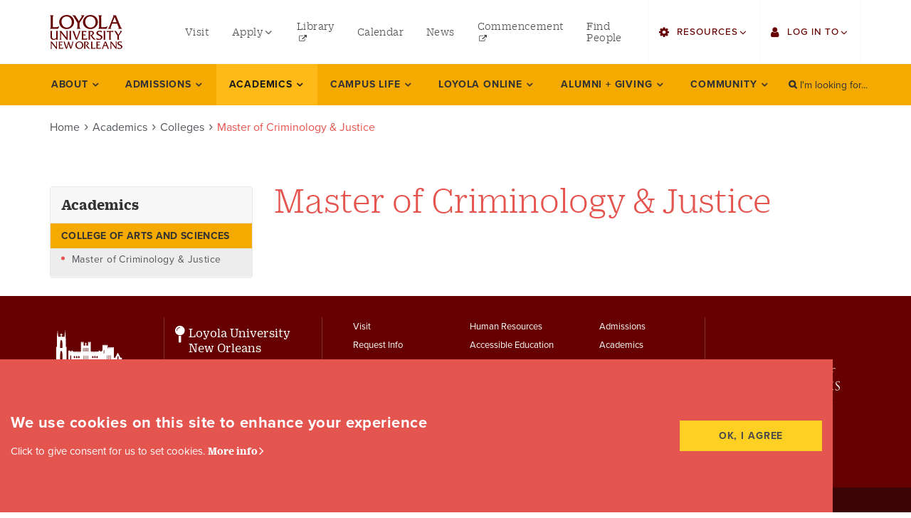

--- FILE ---
content_type: text/html; charset=UTF-8
request_url: https://loyno.edu/academics/colleges/college-arts-and-sciences/master-criminology-justice
body_size: 82271
content:
<!DOCTYPE html>
<html  lang="en" dir="ltr" prefix="content: http://purl.org/rss/1.0/modules/content/  dc: http://purl.org/dc/terms/  foaf: http://xmlns.com/foaf/0.1/  og: http://ogp.me/ns#  rdfs: http://www.w3.org/2000/01/rdf-schema#  schema: http://schema.org/  sioc: http://rdfs.org/sioc/ns#  sioct: http://rdfs.org/sioc/types#  skos: http://www.w3.org/2004/02/skos/core#  xsd: http://www.w3.org/2001/XMLSchema# " class="loyola">
	<head>
		<meta charset="utf-8" />
<link rel="canonical" href="https://loyno.edu/academics/colleges/college-arts-and-sciences/master-criminology-justice" />
<meta name="Generator" content="Drupal 8 (https://www.drupal.org)" />
<meta name="MobileOptimized" content="width" />
<meta name="HandheldFriendly" content="true" />
<meta name="viewport" content="width=device-width, initial-scale=1.0" />
<link rel="shortcut icon" href="/themes/custom/loyola/favicon.ico" type="image/vnd.microsoft.icon" />
<link rel="revision" href="https://loyno.edu/academics/colleges/college-arts-and-sciences/master-criminology-justice" />
<script src="/sites/default/files/google_tag/primary/google_tag.script.js?t982e9" defer></script>

		<title>Master of Criminology &amp; Justice | Loyola University New Orleans</title>
		<meta name="apple-mobile-web-app-capable" content="yes">
		<link rel="stylesheet" media="all" href="/sites/default/files/css/css_wXBEWFbFB3asj7SL1YtJ1tvpfL_7nb5xUn5HukOu2hw.css" />
<link rel="stylesheet" media="all" href="https://use.fontawesome.com/releases/v6.4.2/css/all.css" />
<link rel="stylesheet" media="all" href="https://use.fontawesome.com/releases/v6.4.2/js/v4-shims.js" />
<link rel="stylesheet" media="all" href="/sites/default/files/css/css_UECylR1emdoKKgX9tpwyX4iY_SXD-NOynVP1YfYrQ-A.css" />
<link rel="stylesheet" media="all" href="//use.typekit.net/hmu7vqt.css" as="style" />
<link rel="stylesheet" media="all" href="/sites/default/files/css/css__wMXGYbrTdcUVjJb58rq6eS9ngPOFbp56nC8EB4_nqs.css" as="style" />

		
<!--[if lte IE 8]>
<script src="/sites/default/files/js/js_VtafjXmRvoUgAzqzYTA3Wrjkx9wcWhjP0G4ZnnqRamA.js"></script>
<![endif]-->

	</head>
	<body class="loyola__site path-node page-node-type-programs has-glyphicons js-loading">
		<a href="#main-content" class="visually-hidden focusable skip-link">Skip to main content</a>
		<span id="page-top"></span>
		<noscript><iframe src="https://www.googletagmanager.com/ns.html?id=GTM-THFT844" height="0" width="0" style="display:none;visibility:hidden"></iframe></noscript>
			<div class="loyola__main dialog-off-canvas-main-canvas" data-off-canvas-main-canvas>
	
			<div class="header__mobile" role="banner">
	<div class="header__mobile__wrap container-fluid">
		<div class="header__mobile__logo">
		  <div class="region region-mobile">
    			<a class="logo navbar-btn" href="https://www.loyno.edu/" title="Loyola University New Orleans Home" rel="home">
			<img src="/themes/custom/loyola/logo.svg" alt="Loyola University New Orleans logo" height="80">
				</a>
			
  </div>

		</div>
		<button id="mobilenav-button" class="header__mobile__btn" aria-hidden="true"><span class="sr-only">Toggle Mobile Menu</span><span class="button-bar"></span><span class="button-bar"></span><span class="button-bar"></span></button>
	</div>
</div>
			<header class="header__alert">

	<div class="site-alert-banner">
	<div class="site-alert-wrapper container-fluid">
	
	</div>
</div></header><header class="header__main">
							<div class="header__utility" role="banner">
		<div class="header__utility__wrapper container-fluid">
		  <div class="region region-utility">
    			<a class="logo navbar-btn" href="https://www.loyno.edu/" title="Loyola University New Orleans Home" rel="home">
			<img src="/themes/custom/loyola/logo.svg" alt="Loyola University New Orleans logo" height="80">
				</a>
			<nav aria-labelledby="block-utilitymenuleft-2-menu" id="block-utilitymenuleft-2" class="utility-menu-left">
						
	<h2 class="visually-hidden block-menu-title" id="block-utilitymenuleft-2-menu"><span>utility menu left</span></h2>
	

			<div class="block-menu-content">
		
							<ul class="menu nav">
														<li class="subitem">
					<a href="/admissions/visit"><span>Visit</span></a>
									</li>
												<li class="dropdown">
					<a href="/node/713" class="dropdown-toggle"><span class="menu-link-text">Apply</span> <span class="menu-link-icon caret"></span></a>
																	<ul class="menu dropdown-menu">
														<li class="subitem">
					<a href="https://admissions.loyno.edu/apply/"><span>Undergraduate</span></a>
									</li>
												<li class="subitem">
					<a href="https://grad.loyno.edu/portal/apply"><span>Graduate</span></a>
									</li>
												<li class="subitem">
					<a href="https://online-admission.loyno.edu/apply/"><span>Online Programs</span></a>
									</li>
												<li class="subitem">
					<a href="http://law.loyno.edu/apply-now"><span>Law</span></a>
									</li>
												<li class="subitem">
					<a href="/admissions/how-apply/professional-continuing-studies"><span>Professional and Continuing Studies</span></a>
									</li>
				</ul>
	
						</li>
												<li class="subitem">
					<a href="http://library.loyno.edu"><span>Library</span></a>
									</li>
												<li class="subitem">
					<a href="/events"><span>Calendar</span></a>
									</li>
												<li class="subitem">
					<a href="/news"><span>News</span></a>
									</li>
												<li class="subitem">
					<a href="https://commencement.loyno.edu/"><span>Commencement</span></a>
									</li>
												<li class="subitem">
					<a href="/search/people"><span>Find People</span></a>
									</li>
				</ul>
	


	</div>
	</nav>
<nav aria-labelledby="block-utilitymenuright-2-menu" id="block-utilitymenuright-2" class="utility-menu-right">
						
	<h2 class="visually-hidden block-menu-title" id="block-utilitymenuright-2-menu"><span>utility menu right</span></h2>
	

			<div class="block-menu-content">
		
							<ul class="menu nav">
														<li class="dropdown">
					<a href="" class="dropdown-toggle"><span class="menu-link-text">Resources</span> <span class="menu-link-icon caret"></span></a>
																	<ul class="menu dropdown-menu">
														<li class="subitem">
					<a href="/search/people"><span>Find Faculty/Staff</span></a>
									</li>
												<li class="subitem">
					<a href="/search/students"><span>Find Students</span></a>
									</li>
												<li class="subitem">
					<a href="https://bulletin.loyno.edu"><span>Bulletin</span></a>
									</li>
												<li class="subitem">
					<a href="http://loyno.edu/howlconnect"><span>HowlConnect</span></a>
									</li>
												<li class="subitem">
					<a href="http://loyno.edu/bookstore"><span>Bookstore</span></a>
									</li>
				</ul>
	
						</li>
												<li class="dropdown">
					<a href="" class="dropdown-toggle"><span class="menu-link-text">Log in to</span> <span class="menu-link-icon caret"></span></a>
																	<ul class="menu dropdown-menu">
														<li class="subitem">
					<a href="https://sso.loyno.edu"><span>Single Sign On</span></a>
									</li>
												<li class="subitem">
					<a href="https://mail.google.com"><span>Gmail</span></a>
									</li>
												<li class="subitem">
					<a href="http://finance.loyno.edu/human-resources/employee-web-services"><span>Employee Web Services</span></a>
									</li>
												<li class="subitem">
					<a href="https://loyno.zoom.us/"><span>Zoom</span></a>
									</li>
												<li class="subitem">
					<a href="https://loyno-ss.colleague.elluciancloud.com/"><span>LORA Self-Service</span></a>
									</li>
												<li class="subitem">
					<a href="https://loyno.instructure.com/login/saml"><span>Canvas</span></a>
									</li>
												<li class="subitem">
					<a href="https://www.office.com/"><span>Office 365</span></a>
									</li>
				</ul>
	
						</li>
				</ul>
	


	</div>
	</nav>

  </div>

		</div>
	</div>
			
	<div class="header__navbar navbar-default" id="navbar" role="navigation">
				<div class="header__navbar__wrapper container-fluid">
					<div class="header__navigation navbar-header">
			  <div class="region region-navigation">
    <nav aria-labelledby="block-mainnavigation-menu" id="block-mainnavigation">
						
	<h2 class="visually-hidden sidebar__block__title" id="block-mainnavigation-menu"><a class="sidebar__block__link" href="/academics">Academics</a></h2>
	
			
							<ul class="menu nav navbar-nav">
														<li class="dropdown dropdown--main navlevel--0">
				<a href="/about" class="parent--anchor"><span class="menu-link-text">About</span> <span class="menu-link-icon caret"></span></a>
																	<div class="menu dropdown-menu">
				<ul class="dropdown-wrap container">
														<li class="dropdown navlevel--1">
				<a href="/about/facts" class="secondary--anchor secondary--link"><span class="menu-link-text">Facts</span> <span class="menu-link-icon caret"></span></a>
																	<div class="menu dropdown-menu">
				<ul class="overflow-wrap">
														<li class="navlevel--2">
				<a href="/about/facts/history" class="secondary--link"><span class="menu-link-text">History</span></a>
									</li>
												<li class="navlevel--2">
				<a href="/about/facts/university-mission-vision" class="secondary--link"><span class="menu-link-text">University Mission + Vision</span></a>
									</li>
												<li class="navlevel--2">
				<a href="/about/facts/student-right-know-heoa" class="secondary--link"><span class="menu-link-text">Student Right-to-Know (HEOA)</span></a>
									</li>
												<li class="navlevel--2">
				<a href="/about/facts/state-authorization-policies" class="secondary--link"><span class="menu-link-text">State Authorization Policies</span></a>
									</li>
												<li class="navlevel--2">
				<a href="/about/facts/accreditations" class="secondary--link"><span class="menu-link-text">Accreditations</span></a>
									</li>
												<li class="navlevel--2">
				<a href="/about/facts/professional-licensure-disclosures" class="secondary--link"><span class="menu-link-text">Professional Licensure Disclosures</span></a>
									</li>
								</ul>
			</div>
			
						</li>
												<li class="dropdown navlevel--1">
				<a href="/about/office-president" class="secondary--anchor secondary--link"><span class="menu-link-text">Office of The President</span> <span class="menu-link-icon caret"></span></a>
																	<div class="menu dropdown-menu">
				<ul class="overflow-wrap">
														<li class="dropdown navlevel--2">
				<a href="/about/office-president/strategic-plan-2030" class="secondary--link"><span class="menu-link-text">Strategic Plan 2030</span></a>
																	<div class="menu dropdown-menu">
				<ul class="overflow-wrap">
														<li class="navlevel--3">
				<a href="/about/office-president/strategic-plan-2030/pillar-one" class="secondary--link"><span class="menu-link-text">Pillar One</span></a>
									</li>
												<li class="navlevel--3">
				<a href="/about/office-president/strategic-plan-2030/pillar-two" class="secondary--link"><span class="menu-link-text">Pillar Two</span></a>
									</li>
												<li class="navlevel--3">
				<a href="/about/office-president/strategic-plan-2030/pillar-three" class="secondary--link"><span class="menu-link-text">Pillar Three</span></a>
									</li>
												<li class="navlevel--3">
				<a href="/about/office-president/strategic-plan-2030/pillar-four" class="secondary--link"><span class="menu-link-text">Pillar Four</span></a>
									</li>
												<li class="navlevel--3">
				<a href="/about/office-president/strategic-plan-2030/pillar-five" class="secondary--link"><span class="menu-link-text">Pillar Five</span></a>
									</li>
												<li class="navlevel--3">
				<a href="/about/office-president/strategic-plan-2030/pillar-six" class="secondary--link"><span class="menu-link-text">Pillar Six</span></a>
									</li>
												<li class="navlevel--3">
				<a href="/about/office-president/strategic-plan-2030/our-compass" class="secondary--link"><span class="menu-link-text">Challenges and Opportunities</span></a>
									</li>
												<li class="navlevel--3">
				<a href="/about/office-president/strategic-plan-2030/acknowledgements" class="secondary--link"><span class="menu-link-text">Acknowledgements</span></a>
									</li>
								</ul>
			</div>
			
						</li>
												<li class="navlevel--2">
				<a href="/about/office-president/strategic-partnerships" class="secondary--link"><span class="menu-link-text">Strategic Partnerships</span></a>
									</li>
												<li class="navlevel--2">
				<a href="/about/office-president/five-presidents-forum" class="secondary--link"><span class="menu-link-text">The Five Presidents Forum</span></a>
									</li>
								</ul>
			</div>
			
						</li>
												<li class="navlevel--1">
				<a href="/about/board-trustees" class="secondary--link"><span class="menu-link-text">Board of Trustees</span></a>
									</li>
												<li class="dropdown navlevel--1">
				<a href="/about/offices-initiatives" class="secondary--anchor secondary--link"><span class="menu-link-text">Offices + Initiatives</span> <span class="menu-link-icon caret"></span></a>
																	<div class="menu dropdown-menu">
				<ul class="overflow-wrap">
														<li class="navlevel--2">
				<a href="/about/offices-initiatives/advancement" class="secondary--link"><span class="menu-link-text">Advancement</span></a>
									</li>
												<li class="navlevel--2">
				<a href="/about/offices-initiatives/enrollment-management" class="secondary--link"><span class="menu-link-text">Enrollment Management</span></a>
									</li>
												<li class="navlevel--2">
				<a href="/about/offices-initiatives/finance-administration" class="secondary--link"><span class="menu-link-text">Finance and Administration</span></a>
									</li>
												<li class="navlevel--2">
				<a href="/about/offices-initiatives/human-resources" class="secondary--link"><span class="menu-link-text">Human Resources</span></a>
									</li>
												<li class="navlevel--2">
				<a href="http://omc.loyno.edu" class="secondary--link"><span class="menu-link-text">Marketing + Communications</span></a>
									</li>
												<li class="navlevel--2">
				<a href="/about/offices-initiatives/office-mission-identity" class="secondary--link"><span class="menu-link-text">Mission + Identity</span></a>
									</li>
												<li class="navlevel--2">
				<a href="/about/offices-initiatives/office-provost" class="secondary--link"><span class="menu-link-text">Office of the Provost</span></a>
									</li>
												<li class="navlevel--2">
				<a href="/about/offices-initiatives/primary-university-contacts" class="secondary--link"><span class="menu-link-text">Primary University Contacts</span></a>
									</li>
												<li class="navlevel--2">
				<a href="/about/offices-initiatives/student-affairs" class="secondary--link"><span class="menu-link-text">Student Affairs</span></a>
									</li>
								</ul>
			</div>
			
						</li>
												<li class="navlevel--1">
				<a href="/events" class="secondary--link"><span class="menu-link-text">Events</span></a>
									</li>
												<li class="navlevel--1">
				<a href="/news" class="secondary--link"><span class="menu-link-text">News</span></a>
									</li>
												<li class="dropdown navlevel--1">
				<a href="/about/multicultural" class="secondary--anchor secondary--link"><span class="menu-link-text">Multicultural</span> <span class="menu-link-icon caret"></span></a>
																	<div class="menu dropdown-menu">
				<ul class="overflow-wrap">
														<li class="navlevel--2">
				<a href="/about/multicultural/anti-discrimination-advisory-committee" class="secondary--link"><span class="menu-link-text">Anti-Discrimination Advisory Committee</span></a>
									</li>
								</ul>
			</div>
			
						</li>
												<li class="navlevel--1">
				<a href="/about/employment" class="secondary--link"><span class="menu-link-text">Employment</span></a>
									</li>
								</ul>
			</div>
			
						</li>
												<li class="dropdown dropdown--main navlevel--0">
				<a href="/admissions" class="parent--anchor"><span class="menu-link-text">Admissions</span> <span class="menu-link-icon caret"></span></a>
																	<div class="menu dropdown-menu">
				<ul class="dropdown-wrap container">
														<li class="dropdown navlevel--1">
				<a href="/admissions/how-apply" class="secondary--anchor secondary--link"><span class="menu-link-text">How to Apply</span> <span class="menu-link-icon caret"></span></a>
																	<div class="menu dropdown-menu">
				<ul class="overflow-wrap">
														<li class="navlevel--2">
				<a href="/admissions/how-apply/first-year-students" class="secondary--link"><span class="menu-link-text">First-Year Students</span></a>
									</li>
												<li class="dropdown navlevel--2">
				<a href="/admissions/how-apply/college-music-media-applicants" class="secondary--link"><span class="menu-link-text">College of Music and Media Applicants</span></a>
																	<div class="menu dropdown-menu">
				<ul class="overflow-wrap">
														<li class="navlevel--3">
				<a href="/admissions/how-apply/college-music-media-applicants/department-art" class="secondary--link"><span class="menu-link-text">College of Music and Media: Art Department</span></a>
									</li>
												<li class="navlevel--3">
				<a href="/admissions/how-apply/college-music-media-applicants/design-department" class="secondary--link"><span class="menu-link-text">College of Music and Media: Design Department</span></a>
									</li>
												<li class="navlevel--3">
				<a href="/admissions/how-apply/college-music-media-applicants/pop-commercial-music" class="secondary--link"><span class="menu-link-text">College of Music and Media: Pop and Commercial Music</span></a>
									</li>
												<li class="navlevel--3">
				<a href="/admissions/how-apply/college-music-media-applicants/school-music" class="secondary--link"><span class="menu-link-text">College of Music and Media: School of Music</span></a>
									</li>
												<li class="navlevel--3">
				<a href="/admissions/how-apply/college-music-media-applicants/theatre-department-requirements" class="secondary--link"><span class="menu-link-text">College of Music and Media: Theatre Department Requirements</span></a>
									</li>
												<li class="navlevel--3">
				<a href="/admissions/how-apply/college-music-media-applicants/department-film" class="secondary--link"><span class="menu-link-text">Department of Film</span></a>
									</li>
												<li class="navlevel--3">
				<a href="/admissions/how-apply/college-music-media-applicants/music-industry" class="secondary--link"><span class="menu-link-text">Music Industry Studies; Urban &amp; Electronic Music Production; Entertainment Industry Studies</span></a>
									</li>
								</ul>
			</div>
			
						</li>
												<li class="navlevel--2">
				<a href="/admissions/how-apply/transfer-students" class="secondary--link"><span class="menu-link-text">Transfer Students</span></a>
									</li>
												<li class="navlevel--2">
				<a href="/admissions/how-apply/international-undergraduate-students" class="secondary--link"><span class="menu-link-text">International Students</span></a>
									</li>
												<li class="navlevel--2">
				<a href="https://law.loyno.edu/admission" class="secondary--link"><span class="menu-link-text">Law Students</span></a>
									</li>
												<li class="navlevel--2">
				<a href="/admissions/how-apply/graduate-students" class="secondary--link"><span class="menu-link-text">Graduate Students</span></a>
									</li>
												<li class="navlevel--2">
				<a href="/academics/colleges/online-programs" class="secondary--link"><span class="menu-link-text">Online Programs</span></a>
									</li>
												<li class="navlevel--2">
				<a href="https://pacs.loyno.edu" class="secondary--link"><span class="menu-link-text">Professional and Continuing Studies</span></a>
									</li>
												<li class="navlevel--2">
				<a href="/admissions/how-apply/high-schoolconcurrent-enrollment" class="secondary--link"><span class="menu-link-text">High School/Concurrent Enrollment</span></a>
									</li>
												<li class="navlevel--2">
				<a href="/admissions/how-apply/other" class="secondary--link"><span class="menu-link-text">Other</span></a>
									</li>
								</ul>
			</div>
			
						</li>
												<li class="navlevel--1">
				<a href="/admissions/submit-your-deposit" class="secondary--link"><span class="menu-link-text">Submit Your Deposit</span></a>
									</li>
												<li class="navlevel--1">
				<a href="/admissions/meet-your-counselor" class="secondary--link"><span class="menu-link-text">Meet your Counselor</span></a>
									</li>
												<li class="dropdown navlevel--1">
				<a href="/admissions/tuition-financial-aid" class="secondary--anchor secondary--link"><span class="menu-link-text">Tuition and Financial Aid</span> <span class="menu-link-icon caret"></span></a>
																	<div class="menu dropdown-menu">
				<ul class="overflow-wrap">
														<li class="navlevel--2">
				<a href="/admissions/tuition-financial-aid/financial-aid" class="secondary--link"><span class="menu-link-text">Financial Aid</span></a>
									</li>
												<li class="navlevel--2">
				<a href="/admissions/tuition-financial-aid/tuition-fees" class="secondary--link"><span class="menu-link-text">Tuition and Fees</span></a>
									</li>
												<li class="navlevel--2">
				<a href="/admissions/tuition-financial-aid/net-price-calculator" class="secondary--link"><span class="menu-link-text">Net Price Calculator</span></a>
									</li>
												<li class="navlevel--2">
				<a href="/admissions/tuition-financial-aid/scholarships" class="secondary--link"><span class="menu-link-text">Scholarships</span></a>
									</li>
												<li class="navlevel--2">
				<a href="/admissions/tuition-financial-aid/financial-aid-resources" class="secondary--link"><span class="menu-link-text">Financial Aid Resources</span></a>
									</li>
								</ul>
			</div>
			
						</li>
												<li class="navlevel--1">
				<a href="/admissions/office-scholarships-grants" class="secondary--link"><span class="menu-link-text">Office of Scholarships and Grants</span></a>
									</li>
												<li class="dropdown navlevel--1">
				<a href="/admissions/student-financial-services" class="secondary--anchor secondary--link"><span class="menu-link-text">Student Financial Services</span> <span class="menu-link-icon caret"></span></a>
																	<div class="menu dropdown-menu">
				<ul class="overflow-wrap">
														<li class="dropdown navlevel--2">
				<a href="/admissions/student-financial-services/tuition-fees" class="secondary--link"><span class="menu-link-text">Tuition and Fees</span></a>
																	<div class="menu dropdown-menu">
				<ul class="overflow-wrap">
														<li class="navlevel--3">
				<a href="/admissions/student-financial-services/tuition-fees/2021-22-contingent-fees-residence-halls-meal" class="secondary--link"><span class="menu-link-text">2021-22 Contingent Fees, Residence Halls, Meal Plans</span></a>
									</li>
												<li class="navlevel--3">
				<a href="/admissions/student-financial-services/tuition-fees/2024-25-graduate-tuition-fees" class="secondary--link"><span class="menu-link-text">2024-25 Graduate Tuition &amp; Fees</span></a>
									</li>
												<li class="navlevel--3">
				<a href="/admissions/student-financial-services/tuition-fees/2024-25-undergraduate-tuition-fees" class="secondary--link"><span class="menu-link-text">2024-25 Undergraduate Tuition &amp; Fees</span></a>
									</li>
												<li class="navlevel--3">
				<a href="/admissions/student-financial-services/tuition-fees/2025-26-graduate-tuition-fees" class="secondary--link"><span class="menu-link-text">2025-26 Graduate Tuition &amp; Fees</span></a>
									</li>
												<li class="navlevel--3">
				<a href="/admissions/student-financial-services/tuition-fees/2025-26-undergraduate-tuition-fees" class="secondary--link"><span class="menu-link-text">2025-26 Undergraduate Tuition &amp; Fees</span></a>
									</li>
												<li class="navlevel--3">
				<a href="/admissions/student-financial-services/tuition-fees/graduate-tuition-fee-schedules" class="secondary--link"><span class="menu-link-text">Graduate Tuition and Fee Schedules</span></a>
									</li>
												<li class="navlevel--3">
				<a href="/admissions/student-financial-services/tuition-fees/law-tuition-fees-schedule" class="secondary--link"><span class="menu-link-text">Law Tuition and Fees Schedule</span></a>
									</li>
												<li class="navlevel--3">
				<a href="/admissions/student-financial-services/tuition-fees/paperless-billing-e-bills" class="secondary--link"><span class="menu-link-text">Paperless Billing (e-Bills)</span></a>
									</li>
												<li class="navlevel--3">
				<a href="/admissions/student-financial-services/tuition-fees/tax-credits-1098-t" class="secondary--link"><span class="menu-link-text">Tax Credits and the 1098-T</span></a>
									</li>
												<li class="navlevel--3">
				<a href="/admissions/student-financial-services/tuition-fees/undergraduate-tuition-fee-schedules" class="secondary--link"><span class="menu-link-text">Undergraduate Tuition and Fee Schedules</span></a>
									</li>
								</ul>
			</div>
			
						</li>
												<li class="navlevel--2">
				<a href="/admissions/student-financial-services/student-account-refunds" class="secondary--link"><span class="menu-link-text">Student Account Refunds</span></a>
									</li>
												<li class="navlevel--2">
				<a href="/admissions/student-financial-services/payment-options" class="secondary--link"><span class="menu-link-text">Payment Options</span></a>
									</li>
												<li class="navlevel--2">
				<a href="/admissions/student-financial-services/statement-account" class="secondary--link"><span class="menu-link-text">Statement of Account</span></a>
									</li>
												<li class="navlevel--2">
				<a href="/admissions/student-financial-services/tuition-protection-plan" class="secondary--link"><span class="menu-link-text">Tuition Protection Plan</span></a>
									</li>
												<li class="navlevel--2">
				<a href="/admissions/student-financial-services/payment-due-dates" class="secondary--link"><span class="menu-link-text">Payment Due Dates</span></a>
									</li>
												<li class="navlevel--2">
				<a href="/admissions/student-financial-services/refund-policies" class="secondary--link"><span class="menu-link-text">Refund Policies</span></a>
									</li>
												<li class="navlevel--2">
				<a href="https://www.loyno.edu/people-listing?department=527&amp;field_college_target_id=All&amp;expertise=All&amp;combine=" class="secondary--link"><span class="menu-link-text">SFS Staff</span></a>
									</li>
												<li class="navlevel--2">
				<a href="/admissions/student-financial-services/student-financial-services-forms" class="secondary--link"><span class="menu-link-text">SFS Forms</span></a>
									</li>
								</ul>
			</div>
			
						</li>
												<li class="dropdown navlevel--1">
				<a href="/admissions/visit" class="secondary--anchor secondary--link"><span class="menu-link-text">Visit Loyola</span> <span class="menu-link-icon caret"></span></a>
																	<div class="menu dropdown-menu">
				<ul class="overflow-wrap">
														<li class="navlevel--2">
				<a href="/admissions/visit-loyola/navigating-cresent-city" class="secondary--link"><span class="menu-link-text">Navigating the Cresent City</span></a>
									</li>
												<li class="navlevel--2">
				<a href="/admissions/visit-loyola/maps-directions-parking" class="secondary--link"><span class="menu-link-text">Maps, Directions, and Parking</span></a>
									</li>
												<li class="navlevel--2">
				<a href="https://kuula.co/profile/loyno/collections" class="secondary--link"><span class="menu-link-text">Virtual Tour</span></a>
									</li>
								</ul>
			</div>
			
						</li>
												<li class="navlevel--1">
				<a href="/admissions/ignatian-scholars" class="secondary--link"><span class="menu-link-text">Ignatian Scholars</span></a>
									</li>
												<li class="navlevel--1">
				<a href="/admissions/high-school-counselors" class="secondary--link"><span class="menu-link-text">High School Counselors</span></a>
									</li>
												<li class="dropdown navlevel--1">
				<a href="/admissions/incoming-students" class="secondary--anchor secondary--link"><span class="menu-link-text">Incoming Students</span> <span class="menu-link-icon caret"></span></a>
																	<div class="menu dropdown-menu">
				<ul class="overflow-wrap">
														<li class="navlevel--2">
				<a href="/admissions/incoming-students/admitted-undergraduate-students" class="secondary--link"><span class="menu-link-text">Admitted Undergraduate Students</span></a>
									</li>
												<li class="navlevel--2">
				<a href="/admissions/incoming-students/incoming-students-fall-2026" class="secondary--link"><span class="menu-link-text">Incoming Students: Fall 2026</span></a>
									</li>
												<li class="dropdown navlevel--2">
				<a href="/admissions/incoming-students/incoming-students-spring-start" class="secondary--link"><span class="menu-link-text">Incoming Students: Spring 2026</span></a>
																	<div class="menu dropdown-menu">
				<ul class="overflow-wrap">
														<li class="navlevel--3">
				<a href="/admissions/incoming-students/incoming-students-spring-2024/welcome-pack-student-success-center" class="secondary--link"><span class="menu-link-text">Student Success Center</span></a>
									</li>
												<li class="navlevel--3">
				<a href="/admissions/incoming-students/incoming-students-spring-2025/welcome-pack-wolf-pack-action-items" class="secondary--link"><span class="menu-link-text">Wolf Pack Action Items</span></a>
									</li>
								</ul>
			</div>
			
						</li>
												<li class="dropdown navlevel--2">
				<a href="/admissions/incoming-students/incoming-graduate-students" class="secondary--link"><span class="menu-link-text">Incoming Graduate Students</span></a>
																	<div class="menu dropdown-menu">
				<ul class="overflow-wrap">
														<li class="navlevel--3">
				<a href="/admissions/incoming-students/incoming-graduate-students/graduate-program-contacts" class="secondary--link"><span class="menu-link-text">Graduate Program Contacts</span></a>
									</li>
								</ul>
			</div>
			
						</li>
								</ul>
			</div>
			
						</li>
								</ul>
			</div>
			
						</li>
												<li class="dropdown dropdown--main active-item open navlevel--0">
				<a href="/academics" class="parent--anchor"><span class="menu-link-text">Academics</span> <span class="menu-link-icon caret"></span></a>
																	<div class="menu dropdown-menu">
				<ul class="dropdown-wrap container">
														<li class="dropdown navlevel--1">
				<a href="/academics/programs-degrees?level=65" class="secondary--anchor secondary--link"><span class="menu-link-text">Programs and Degrees</span> <span class="menu-link-icon caret"></span></a>
																	<div class="menu dropdown-menu">
				<ul class="overflow-wrap">
														<li class="navlevel--2">
				<a href="/academics/programs-degrees?level=65" class="secondary--link"><span class="menu-link-text">Undergraduate</span></a>
									</li>
												<li class="navlevel--2">
				<a href="/academics/programs-degrees?level=66" class="secondary--link"><span class="menu-link-text">Graduate</span></a>
									</li>
												<li class="navlevel--2">
				<a href="/academics/programs-degrees?level=339" class="secondary--link"><span class="menu-link-text">Minors</span></a>
									</li>
												<li class="navlevel--2">
				<a href="/academics/colleges/online-programs" class="secondary--link"><span class="menu-link-text">Online Programs</span></a>
									</li>
												<li class="navlevel--2">
				<a href="/academics/programs-degrees?level=188" class="secondary--link"><span class="menu-link-text">Postgraduate</span></a>
									</li>
												<li class="navlevel--2">
				<a href="/academics/programs-degrees?level=67" class="secondary--link"><span class="menu-link-text">Certificates</span></a>
									</li>
												<li class="navlevel--2">
				<a href="/academics/programs-degrees/program-requirements" class="secondary--link"><span class="menu-link-text">Program Requirements</span></a>
									</li>
								</ul>
			</div>
			
						</li>
												<li class="dropdown active-item open navlevel--1">
				<a href="/academics/colleges" class="secondary--anchor secondary--link"><span class="menu-link-text">Colleges</span> <span class="menu-link-icon caret"></span></a>
																	<div class="menu dropdown-menu">
				<ul class="overflow-wrap">
														<li class="dropdown active-item open navlevel--2">
				<a href="/academics/colleges/college-arts-sciences" class="secondary--link"><span class="menu-link-text">College of Arts and Sciences</span></a>
																	<div class="menu dropdown-menu">
				<ul class="overflow-wrap">
														<li class="navlevel--3">
				<a href="/academics/colleges/college-arts-sciences/neuroscience" class="secondary--link"><span class="menu-link-text">Neuroscience</span></a>
									</li>
												<li class="navlevel--3">
				<a href="/academics/colleges/college-arts-sciences/public-health" class="secondary--link"><span class="menu-link-text">Public Health</span></a>
									</li>
												<li class="navlevel--3">
				<a href="/academics/colleges/college-arts-sciences/biological-sciences" class="secondary--link"><span class="menu-link-text">Biological Sciences</span></a>
									</li>
												<li class="navlevel--3">
				<a href="/academics/colleges/college-arts-sciences/computer-science" class="secondary--link"><span class="menu-link-text">Computer Science</span></a>
									</li>
												<li class="navlevel--3">
				<a href="/academics/colleges/college-arts-sciences/environment" class="secondary--link"><span class="menu-link-text">Environmental Science</span></a>
									</li>
												<li class="navlevel--3">
				<a href="/academics/colleges/college-arts-sciences/master-arts-teaching" class="secondary--link"><span class="menu-link-text">Master of Arts in Teaching</span></a>
									</li>
												<li class="active-item open navlevel--3">
				<a href="/academics/colleges/college-arts-and-sciences/master-criminology-justice" class="secondary--link"><span class="menu-link-text">Master of Criminology &amp; Justice</span></a>
									</li>
												<li class="navlevel--3">
				<a href="/academics/colleges/college-arts-sciences/spanish" class="secondary--link"><span class="menu-link-text">Spanish</span></a>
									</li>
												<li class="navlevel--3">
				<a href="/academics/colleges/college-arts-sciences/chemistry-biochemistry" class="secondary--link"><span class="menu-link-text">Chemistry and Biochemistry</span></a>
									</li>
												<li class="navlevel--3">
				<a href="/academics/colleges/college-arts-sciences/criminology-justice" class="secondary--link"><span class="menu-link-text">Criminology and Justice</span></a>
									</li>
												<li class="navlevel--3">
				<a href="/academics/colleges/college-arts-sciences/english" class="secondary--link"><span class="menu-link-text">English</span></a>
									</li>
												<li class="navlevel--3">
				<a href="/academics/colleges/college-arts-sciences/history" class="secondary--link"><span class="menu-link-text">History</span></a>
									</li>
												<li class="navlevel--3">
				<a href="/academics/colleges/college-arts-sciences/languages-cultures" class="secondary--link"><span class="menu-link-text">Languages and Cultures</span></a>
									</li>
												<li class="navlevel--3">
				<a href="/academics/colleges/college-arts-sciences/mathematics" class="secondary--link"><span class="menu-link-text">Mathematical Sciences</span></a>
									</li>
												<li class="navlevel--3">
				<a href="/academics/colleges/college-arts-sciences/philosophy" class="secondary--link"><span class="menu-link-text">Philosophy</span></a>
									</li>
												<li class="navlevel--3">
				<a href="/academics/colleges/college-arts-sciences/physics" class="secondary--link"><span class="menu-link-text">Physics</span></a>
									</li>
												<li class="navlevel--3">
				<a href="/academics/colleges/college-arts-sciences/political-science" class="secondary--link"><span class="menu-link-text">Political Science</span></a>
									</li>
												<li class="navlevel--3">
				<a href="/academics/colleges/college-arts-sciences/psychological-sciences" class="secondary--link"><span class="menu-link-text">Psychological Sciences</span></a>
									</li>
												<li class="navlevel--3">
				<a href="/academics/colleges/college-arts-sciences/religious-studies" class="secondary--link"><span class="menu-link-text">Religious Studies</span></a>
									</li>
												<li class="navlevel--3">
				<a href="/academics/colleges/college-arts-sciences/sociology" class="secondary--link"><span class="menu-link-text">Sociology</span></a>
									</li>
												<li class="navlevel--3">
				<a href="/academics/undergraduate/college-arts-sciences/spanish-teachers-certification" class="secondary--link"><span class="menu-link-text">Teacher Education</span></a>
									</li>
								</ul>
			</div>
			
						</li>
												<li class="navlevel--2">
				<a href="/academics/colleges/college-business" class="secondary--link"><span class="menu-link-text">College of Business</span></a>
									</li>
												<li class="navlevel--2">
				<a href="/academics/colleges/college-law" class="secondary--link"><span class="menu-link-text">College of Law</span></a>
									</li>
												<li class="navlevel--2">
				<a href="/academics/colleges/college-music-media" class="secondary--link"><span class="menu-link-text">College of Music and Media</span></a>
									</li>
												<li class="navlevel--2">
				<a href="/academics/colleges/college-nursing-health" class="secondary--link"><span class="menu-link-text">College of Nursing and Health</span></a>
									</li>
												<li class="navlevel--2">
				<a href="/loyola-online" class="secondary--link"><span class="menu-link-text">Loyola Online</span></a>
									</li>
												<li class="navlevel--2">
				<a href="https://citycollege.loyno.edu/" class="secondary--link"><span class="menu-link-text">Loyola City College</span></a>
									</li>
								</ul>
			</div>
			
						</li>
												<li class="dropdown navlevel--1">
				<a href="/academics/loyola-core" class="secondary--anchor secondary--link"><span class="menu-link-text">Loyola Core</span> <span class="menu-link-icon caret"></span></a>
																	<div class="menu dropdown-menu">
				<ul class="overflow-wrap">
														<li class="navlevel--2">
				<a href="/academics/loyola-core/first-year-seminar" class="secondary--link"><span class="menu-link-text">First-Year Seminar</span></a>
									</li>
												<li class="navlevel--2">
				<a href="/academics/loyola-core/loyola-core-microcredentials" class="secondary--link"><span class="menu-link-text">Loyola Core Badges</span></a>
									</li>
								</ul>
			</div>
			
						</li>
												<li class="dropdown navlevel--1">
				<a href="/academics/ways-learn" class="secondary--anchor secondary--link"><span class="menu-link-text">Ways to Learn</span> <span class="menu-link-icon caret"></span></a>
																	<div class="menu dropdown-menu">
				<ul class="overflow-wrap">
														<li class="navlevel--2">
				<a href="/academics/ways-learn/international" class="secondary--link"><span class="menu-link-text">International</span></a>
									</li>
												<li class="navlevel--2">
				<a href="/academics/colleges/online-programs" class="secondary--link"><span class="menu-link-text">Online</span></a>
									</li>
												<li class="navlevel--2">
				<a href="/academics/ways-learn/study-abroad" class="secondary--link"><span class="menu-link-text">Study Abroad</span></a>
									</li>
												<li class="navlevel--2">
				<a href="https://citycollege.loyno.edu/special-sessions" class="secondary--link"><span class="menu-link-text">Special Sessions</span></a>
									</li>
												<li class="navlevel--2">
				<a href="/academics/ways-learn/university-honors-program" class="secondary--link"><span class="menu-link-text">University Honors Program</span></a>
									</li>
								</ul>
			</div>
			
						</li>
												<li class="navlevel--1">
				<a href="/academics/centers-institutes" class="secondary--link"><span class="menu-link-text">Centers &amp; Institutes</span></a>
									</li>
												<li class="navlevel--1">
				<a href="/academics/faculty-and-staff-directory" class="secondary--link"><span class="menu-link-text">Faculty and Staff Directory</span></a>
									</li>
								</ul>
			</div>
			
						</li>
												<li class="dropdown dropdown--main navlevel--0">
				<a href="/campus-life" class="parent--anchor"><span class="menu-link-text">Campus Life</span> <span class="menu-link-icon caret"></span></a>
																	<div class="menu dropdown-menu">
				<ul class="dropdown-wrap container">
														<li class="navlevel--1">
				<a href="/campus-life/day-life" class="secondary--link"><span class="menu-link-text">A Day in the Life</span></a>
									</li>
												<li class="dropdown navlevel--1">
				<a href="/campus-life/student-life-ministry" class="secondary--anchor secondary--link"><span class="menu-link-text">Student Life and Ministry</span> <span class="menu-link-icon caret"></span></a>
																	<div class="menu dropdown-menu">
				<ul class="overflow-wrap">
														<li class="navlevel--2">
				<a href="/campus-life/student-life-ministry/campus-recreation" class="secondary--link"><span class="menu-link-text">Campus Recreation</span></a>
									</li>
												<li class="navlevel--2">
				<a href="/campus-life/student-life-ministry/transfer-students" class="secondary--link"><span class="menu-link-text">Transfer Students</span></a>
									</li>
												<li class="navlevel--2">
				<a href="https://studentaffairs.loyno.edu/student-life-ministry/student-life/student-organizations" class="secondary--link"><span class="menu-link-text">Student Organizations</span></a>
									</li>
												<li class="navlevel--2">
				<a href="/campus-life/student-life-ministry/commuter-students" class="secondary--link"><span class="menu-link-text">Commuter Students</span></a>
									</li>
												<li class="navlevel--2">
				<a href="https://studentaffairs.loyno.edu/student-life-ministry/student-life/fraternity-sorority-life" class="secondary--link"><span class="menu-link-text">Fraternity and Sorority Life</span></a>
									</li>
												<li class="navlevel--2">
				<a href="/campus-life/student-life-ministry/international-student-association" class="secondary--link"><span class="menu-link-text">International Student Association</span></a>
									</li>
												<li class="navlevel--2">
				<a href="/campus-life/student-life-ministry/ministry" class="secondary--link"><span class="menu-link-text">Ministry</span></a>
									</li>
												<li class="navlevel--2">
				<a href="/campus-life/student-life-ministry/student-news-media" class="secondary--link"><span class="menu-link-text">Student News Media</span></a>
									</li>
								</ul>
			</div>
			
						</li>
												<li class="navlevel--1">
				<a href="/campus-life/athletics" class="secondary--link"><span class="menu-link-text">Athletics</span></a>
									</li>
												<li class="navlevel--1">
				<a href="/campus-life/housing" class="secondary--link"><span class="menu-link-text">Housing</span></a>
									</li>
												<li class="navlevel--1">
				<a href="/campus-life/dining" class="secondary--link"><span class="menu-link-text">Dining</span></a>
									</li>
												<li class="dropdown navlevel--1">
				<a href="/campus-life/student-services" class="secondary--anchor secondary--link"><span class="menu-link-text">Student Services</span> <span class="menu-link-icon caret"></span></a>
																	<div class="menu dropdown-menu">
				<ul class="overflow-wrap">
														<li class="navlevel--2">
				<a href="https://success.loyno.edu/services/accessible-education" class="secondary--link"><span class="menu-link-text">Accessible Education</span></a>
									</li>
												<li class="navlevel--2">
				<a href="/campus-life/student-services/graduate-student-resources" class="secondary--link"><span class="menu-link-text">Graduate Student Resources</span></a>
									</li>
												<li class="navlevel--2">
				<a href="/campus-life/student-services/student-affairs" class="secondary--link"><span class="menu-link-text">Student Affairs</span></a>
									</li>
												<li class="navlevel--2">
				<a href="/campus-life/student-services/career-development" class="secondary--link"><span class="menu-link-text">Career Development</span></a>
									</li>
												<li class="navlevel--2">
				<a href="/campus-life/student-services/counseling-center" class="secondary--link"><span class="menu-link-text">Counseling Center</span></a>
									</li>
												<li class="navlevel--2">
				<a href="https://studentaffairs.loyno.edu/student-life-ministry/student-life/iggys-cupboard" class="secondary--link"><span class="menu-link-text">Iggy&#039;s Cupboard</span></a>
									</li>
												<li class="navlevel--2">
				<a href="/campus-life/student-services/student-conduct" class="secondary--link"><span class="menu-link-text">Student Conduct</span></a>
									</li>
												<li class="navlevel--2">
				<a href="https://success.loyno.edu" class="secondary--link"><span class="menu-link-text">Student Success</span></a>
									</li>
												<li class="navlevel--2">
				<a href="https://studentaffairs.loyno.edu/health" class="secondary--link"><span class="menu-link-text">Student Health Services</span></a>
									</li>
								</ul>
			</div>
			
						</li>
												<li class="navlevel--1">
				<a href="/campus-life/transportation-resources" class="secondary--link"><span class="menu-link-text">Transportation Resources</span></a>
									</li>
								</ul>
			</div>
			
						</li>
												<li class="dropdown dropdown--main navlevel--0">
				<a href="/loyola-online" class="parent--anchor"><span class="menu-link-text">Loyola Online</span> <span class="menu-link-icon caret"></span></a>
																	<div class="menu dropdown-menu">
				<ul class="dropdown-wrap container">
														<li class="navlevel--1">
				<a href="/academics/colleges/online-programs" class="secondary--link"><span class="menu-link-text">Programs and Degrees</span></a>
									</li>
												<li class="dropdown navlevel--1">
				<a href="/academics/colleges/loyola-online/online-admission" class="secondary--anchor secondary--link"><span class="menu-link-text">Admissions</span> <span class="menu-link-icon caret"></span></a>
																	<div class="menu dropdown-menu">
				<ul class="overflow-wrap">
														<li class="navlevel--2">
				<a href="/loyola-online/admissions/welcome-louisiana-community-technical-college-transfer-students" class="secondary--link"><span class="menu-link-text">Welcome Louisiana Community and Technical College Transfer Students!</span></a>
									</li>
												<li class="navlevel--2">
				<a href="/academics/colleges/loyola-online/online-admission/online-undergraduate-students" class="secondary--link"><span class="menu-link-text">Undergraduate</span></a>
									</li>
												<li class="navlevel--2">
				<a href="/academics/colleges/loyola-online/online-admission/online-graduate-students" class="secondary--link"><span class="menu-link-text">Graduate</span></a>
									</li>
												<li class="navlevel--2">
				<a href="/academics/colleges/loyola-online/online-admission/online-nursing-students" class="secondary--link"><span class="menu-link-text">Nursing</span></a>
									</li>
												<li class="navlevel--2">
				<a href="/academics/colleges/loyola-online/online-admission/international-students" class="secondary--link"><span class="menu-link-text">International</span></a>
									</li>
												<li class="navlevel--2">
				<a href="/loyola-online/admissions/online-transfer-students" class="secondary--link"><span class="menu-link-text">Online Transfer Students</span></a>
									</li>
												<li class="navlevel--2">
				<a href="/loyola-online/admissions/prior-learning-assessment" class="secondary--link"><span class="menu-link-text">Prior Learning Assessment</span></a>
									</li>
												<li class="navlevel--2">
				<a href="/loyola-online/admissions/au-abc-program" class="secondary--link"><span class="menu-link-text">AU-ABC Program</span></a>
									</li>
												<li class="navlevel--2">
				<a href="/loyola-online/admissions/ccaf-general-education-mobile-gem-program" class="secondary--link"><span class="menu-link-text">CCAF General Education Mobile (GEM) Program</span></a>
									</li>
								</ul>
			</div>
			
						</li>
												<li class="dropdown navlevel--1">
				<a href="/academics/colleges/loyola-online/online-financial-aid" class="secondary--anchor secondary--link"><span class="menu-link-text">Tuition and Financial Aid</span> <span class="menu-link-icon caret"></span></a>
																	<div class="menu dropdown-menu">
				<ul class="overflow-wrap">
														<li class="navlevel--2">
				<a href="/academics/colleges/loyola-online/online-financial-aid/online-tuition-fees" class="secondary--link"><span class="menu-link-text">Tuition &amp; Fees</span></a>
									</li>
												<li class="navlevel--2">
				<a href="/academics/colleges/loyola-online/online-financial-aid/online-ways-pay" class="secondary--link"><span class="menu-link-text">Ways to Pay</span></a>
									</li>
												<li class="navlevel--2">
				<a href="/academics/colleges/loyola-online/online-financial-aid/online-check-your-eligibility" class="secondary--link"><span class="menu-link-text">Check Your Eligibility</span></a>
									</li>
												<li class="navlevel--2">
				<a href="/academics/colleges/loyola-online/online-financial-aid/online-finalize-your-award" class="secondary--link"><span class="menu-link-text">Finalize Your Award</span></a>
									</li>
												<li class="navlevel--2">
				<a href="/academics/colleges/loyola-online/online-financial-aid/online-financial-aid-faqs" class="secondary--link"><span class="menu-link-text">FAQ&#039;s</span></a>
									</li>
								</ul>
			</div>
			
						</li>
												<li class="navlevel--1">
				<a href="/loyola-online/online-student-success-stories" class="secondary--link"><span class="menu-link-text">Student Success Stories</span></a>
									</li>
												<li class="navlevel--1">
				<a href="/academics/colleges/loyola-online/online-student-resources" class="secondary--link"><span class="menu-link-text">Student Resources</span></a>
									</li>
												<li class="navlevel--1">
				<a href="/academics/colleges/loyola-online/accreditation-state-authorization" class="secondary--link"><span class="menu-link-text">Accreditation &amp; State Authorization</span></a>
									</li>
								</ul>
			</div>
			
						</li>
												<li class="dropdown dropdown--main navlevel--0">
				<a href="/alumni-giving" class="parent--anchor"><span class="menu-link-text">Alumni + Giving</span> <span class="menu-link-icon caret"></span></a>
																	<div class="menu dropdown-menu">
				<ul class="dropdown-wrap container">
														<li class="dropdown navlevel--1">
				<a href="/alumni-giving/welcome-alumni-association" class="secondary--anchor secondary--link"><span class="menu-link-text">Alumni</span> <span class="menu-link-icon caret"></span></a>
																	<div class="menu dropdown-menu">
				<ul class="overflow-wrap">
														<li class="navlevel--2">
				<a href="/alumni-giving/welcome-alumni-association" class="secondary--link"><span class="menu-link-text">Alumni Association</span></a>
									</li>
												<li class="navlevel--2">
				<a href="/alumni-giving/alumni/alumni-chapters-groups" class="secondary--link"><span class="menu-link-text">Chapters + Groups</span></a>
									</li>
												<li class="navlevel--2">
				<a href="/alumni-giving/alumni/reunions" class="secondary--link"><span class="menu-link-text">Reunions</span></a>
									</li>
												<li class="navlevel--2">
				<a href="/alumni-giving/alumni/services-benefits" class="secondary--link"><span class="menu-link-text">Services + Benefits</span></a>
									</li>
												<li class="navlevel--2">
				<a href="https://spark.loyno.edu/contact-information-form" class="secondary--link"><span class="menu-link-text">Update your Information</span></a>
									</li>
												<li class="navlevel--2">
				<a href="/alumni-giving/alumni/pack-press-alumni-news" class="secondary--link"><span class="menu-link-text">Pack Press and Alumni News</span></a>
									</li>
												<li class="navlevel--2">
				<a href="/alumni-giving/alumni/alumni-awards-honors" class="secondary--link"><span class="menu-link-text">Alumni Awards + Honors</span></a>
									</li>
												<li class="navlevel--2">
				<a href="/alumni-giving/alumni/volunteering" class="secondary--link"><span class="menu-link-text">Volunteering</span></a>
									</li>
												<li class="navlevel--2">
				<a href="https://spark.loyno.edu/ecy" class="secondary--link"><span class="menu-link-text">Donate</span></a>
									</li>
												<li class="navlevel--2">
				<a href="https://spark.loyno.edu/" class="secondary--link"><span class="menu-link-text">Alumni Online Community</span></a>
									</li>
												<li class="navlevel--2">
				<a href="/alumni-giving/alumni/office-alumni-engagement-staff" class="secondary--link"><span class="menu-link-text">Alumni Staff</span></a>
									</li>
								</ul>
			</div>
			
						</li>
												<li class="dropdown navlevel--1">
				<a href="/alumni-giving/giving-loyola" class="secondary--anchor secondary--link"><span class="menu-link-text">Giving</span> <span class="menu-link-icon caret"></span></a>
																	<div class="menu dropdown-menu">
				<ul class="overflow-wrap">
														<li class="navlevel--2">
				<a href="https://spark.loyno.edu/give" class="secondary--link"><span class="menu-link-text">Give Now</span></a>
									</li>
												<li class="navlevel--2">
				<a href="https://spark.loyno.edu/tribute" class="secondary--link"><span class="menu-link-text">Tribute and Memorial Gifts</span></a>
									</li>
												<li class="navlevel--2">
				<a href="/alumni-giving/giving-loyola" class="secondary--link"><span class="menu-link-text">Giving to Loyola</span></a>
									</li>
												<li class="navlevel--2">
				<a href="/alumni-giving/giving/funding-priorities" class="secondary--link"><span class="menu-link-text">Funding Priorities</span></a>
									</li>
												<li class="navlevel--2">
				<a href="/alumni-giving/giving/how-give" class="secondary--link"><span class="menu-link-text">How to Give</span></a>
									</li>
												<li class="navlevel--2">
				<a href="https://loyno.planmylegacy.org/" class="secondary--link"><span class="menu-link-text">Estate Planning</span></a>
									</li>
												<li class="navlevel--2">
				<a href="/alumni-giving/giving/loyola-fund" class="secondary--link"><span class="menu-link-text">The Loyola Fund</span></a>
									</li>
												<li class="navlevel--2">
				<a href="https://spark.loyno.edu/support-student-orgs" class="secondary--link"><span class="menu-link-text">Give to Student Organizations</span></a>
									</li>
												<li class="navlevel--2">
				<a href="https://spark.loyno.edu/inauguration" class="secondary--link"><span class="menu-link-text">President&#039;s Fund</span></a>
									</li>
												<li class="navlevel--2">
				<a href="/alumni-giving/giving/memorializing-your-gift" class="secondary--link"><span class="menu-link-text">Naming Opportunities</span></a>
									</li>
												<li class="navlevel--2">
				<a href="/alumni-giving/giving/giving-societies" class="secondary--link"><span class="menu-link-text">Giving Societies</span></a>
									</li>
												<li class="navlevel--2">
				<a href="/alumni-giving/giving/policies-procedures" class="secondary--link"><span class="menu-link-text">Policies &amp; Procedures</span></a>
									</li>
												<li class="navlevel--2">
				<a href="/alumni-giving/giving/university-advancement-staff" class="secondary--link"><span class="menu-link-text">University Advancement Staff</span></a>
									</li>
								</ul>
			</div>
			
						</li>
												<li class="navlevel--1">
				<a href="/loyolaloyal" class="secondary--link"><span class="menu-link-text">Loyola Loyal Day</span></a>
									</li>
												<li class="navlevel--1">
				<a href="/alumni-giving/alumni-donor-profiles" class="secondary--link"><span class="menu-link-text">Alumni &amp; Donor Profiles</span></a>
									</li>
												<li class="navlevel--1">
				<a href="/alumni-giving/alumni-events" class="secondary--link"><span class="menu-link-text">Alumni Events</span></a>
									</li>
												<li class="navlevel--1">
				<a href="/alumni-giving/loyno-magazine" class="secondary--link"><span class="menu-link-text">Loyno Magazine</span></a>
									</li>
								</ul>
			</div>
			
						</li>
												<li class="dropdown dropdown--main navlevel--0">
				<a href="/our-community" class="parent--anchor"><span class="menu-link-text">Community</span> <span class="menu-link-icon caret"></span></a>
																	<div class="menu dropdown-menu">
				<ul class="dropdown-wrap container">
														<li class="navlevel--1">
				<a href="/concerns" class="secondary--link"><span class="menu-link-text">Report a Concern</span></a>
									</li>
												<li class="navlevel--1">
				<a href="https://studentaffairs.loyno.edu/title-ix" class="secondary--link"><span class="menu-link-text">Title IX</span></a>
									</li>
												<li class="dropdown navlevel--1">
				<a href="/our-community/jesuit-identity" class="secondary--anchor secondary--link"><span class="menu-link-text">Jesuit Identity</span> <span class="menu-link-icon caret"></span></a>
																	<div class="menu dropdown-menu">
				<ul class="overflow-wrap">
														<li class="navlevel--2">
				<a href="/about/offices-initiatives/office-mission-identity" class="secondary--link"><span class="menu-link-text">Office of Mission &amp; Identity</span></a>
									</li>
												<li class="navlevel--2">
				<a href="/our-community/jesuit-identity/mission-priority-examen" class="secondary--link"><span class="menu-link-text">Mission Priority Examen</span></a>
									</li>
												<li class="navlevel--2">
				<a href="https://jsri.loyno.edu" class="secondary--link"><span class="menu-link-text">Jesuit Social Research Institute</span></a>
									</li>
												<li class="navlevel--2">
				<a href="/our-community/jesuit-identity/events-ministry" class="secondary--link"><span class="menu-link-text">Ministry</span></a>
									</li>
								</ul>
			</div>
			
						</li>
												<li class="dropdown navlevel--1">
				<a href="/community/community-engagement" class="secondary--anchor secondary--link"><span class="menu-link-text">Community Engagement</span> <span class="menu-link-icon caret"></span></a>
																	<div class="menu dropdown-menu">
				<ul class="overflow-wrap">
														<li class="navlevel--2">
				<a href="https://studentaffairs.loyno.edu/student-life-ministry/ministry/lucap" class="secondary--link"><span class="menu-link-text">Community Action Program (LUCAP)</span></a>
									</li>
												<li class="navlevel--2">
				<a href="/community/community-engagement/ignacio-volunteer-program" class="secondary--link"><span class="menu-link-text">Ignacio Volunteer Program</span></a>
									</li>
												<li class="navlevel--2">
				<a href="https://studentaffairs.loyno.edu/residential-life/housing-options/themed-living-communities" class="secondary--link"><span class="menu-link-text">Themed Living Communities</span></a>
									</li>
												<li class="navlevel--2">
				<a href="/community/community-engagement/service-learning" class="secondary--link"><span class="menu-link-text">Service Learning</span></a>
									</li>
								</ul>
			</div>
			
						</li>
												<li class="dropdown navlevel--1">
				<a href="/community/new-orleans" class="secondary--anchor secondary--link"><span class="menu-link-text">New Orleans</span> <span class="menu-link-icon caret"></span></a>
																	<div class="menu dropdown-menu">
				<ul class="overflow-wrap">
														<li class="navlevel--2">
				<a href="/community/new-orleans/new-orleans-neighborhoods" class="secondary--link"><span class="menu-link-text">Neighborhoods</span></a>
									</li>
												<li class="navlevel--2">
				<a href="/community/new-orleans/city-guides" class="secondary--link"><span class="menu-link-text">City Guides</span></a>
									</li>
								</ul>
			</div>
			
						</li>
												<li class="navlevel--1">
				<a href="/community/resources-military-personnel-veterans" class="secondary--link"><span class="menu-link-text">Military Personnel and Veterans</span></a>
									</li>
												<li class="dropdown navlevel--1">
				<a href="/community/resources-parents-families" class="secondary--anchor secondary--link"><span class="menu-link-text">Parents and Families</span> <span class="menu-link-icon caret"></span></a>
																	<div class="menu dropdown-menu">
				<ul class="overflow-wrap">
														<li class="navlevel--2">
				<a href="/community/parents-families/family-weekend" class="secondary--link"><span class="menu-link-text">Family Weekend</span></a>
									</li>
								</ul>
			</div>
			
						</li>
												<li class="navlevel--1">
				<a href="/social" class="secondary--link"><span class="menu-link-text">Social Media Hub</span></a>
									</li>
												<li class="navlevel--1">
				<a href="/community/loyola-faculty-bookshelf" class="secondary--link"><span class="menu-link-text">Loyola Faculty Bookshelf</span></a>
									</li>
												<li class="navlevel--1">
				<a href="/community/loyola-alumni-bookshelf" class="secondary--link"><span class="menu-link-text">Loyola Alumni Bookshelf</span></a>
									</li>
												<li class="navlevel--1">
				<a href="https://loyola-academy.loyno.edu/" class="secondary--link"><span class="menu-link-text">Loyola Academy</span></a>
									</li>
								</ul>
			</div>
			
						</li>
							</ul>
			


	</nav>

  </div>

			</div>

									<div id="header__search" class="header__search">
				  <div class="region region-navigation-collapsible">
    <div class="search-block-form google-cse block block-search block-search-form-block" data-drupal-selector="search-block-form" id="block-loyola-search" role="search">
  
      <h2 class="visually-hidden">Search</h2>
    
      <form action="/search/gcs" method="get" id="search-block-form" accept-charset="UTF-8">
  <div class="form-item js-form-item form-type-search js-form-type-search form-item-keys js-form-item-keys form-no-label form-group">
			
	<label for="edit-keys" class="control-label sr-only">I'm looking for...<span class="count"><span class="count-number"></span></span>
	</label>
	
	
	<div class="input-group"><input title="Enter the terms you wish to search for." data-drupal-selector="edit-keys" class="form-search form-control search__inline" placeholder="I&#039;m looking for..." type="search" id="edit-keys" name="keys" value="" size="15" maxlength="128" /><span class="input-group-btn"><button type="submit" value="Search" class="button js-form-submit form-submit btn-primary btn icon-only" name=""><span class="sr-only">Search</span><span class="icon glyphicon glyphicon-search" aria-hidden="true"></span></button></span></div>

	
	
			<div id="edit-keys--description" class="description help-block">
			Enter the terms you wish to search for.
		</div>
	</div>
<div class="form-actions form-group js-form-wrapper form-wrapper" data-drupal-selector="edit-actions" id="edit-actions--2"></div>

</form>

  </div>

  </div>

			</div>
							</div>
			</div>

				<div class="header__mobileutility">
		<div class="header__mobileutility__wrapper">
		  <div class="region region-mobile-utility">
    <section id="block-socialmedialinks" class="social-icons">
	

		<ul class="social-icons__list"><li class="social-icons__item">
			<a href="http://www.facebook.com/loyno" class="social-icons__link" rel="noopener noreferrer" target="_blank">
				<span class="visually-hidden">Visit the Loyola University New Orleans  page</span>
				<span class="social-icons__icon"><i class="fa fa-facebook"></i></span>
			</a>
		</li><li class="social-icons__item">
			<a href="http://instagram.com/loyola_nola/" class="social-icons__link" rel="noopener noreferrer" target="_blank">
				<span class="visually-hidden">Visit the Loyola University New Orleans  page</span>
				<span class="social-icons__icon"><i class="fa fa-instagram"></i></span>
			</a>
		</li><li class="social-icons__item">
			<a href="https://www.tiktok.com/@loyolanola_" class="social-icons__link" rel="noopener noreferrer" target="_blank">
				<span class="visually-hidden">Visit the Loyola University New Orleans  page</span>
				<span class="social-icons__icon"><i class="fa fa-tiktok"></i></span>
			</a>
		</li><li class="social-icons__item">
			<a href="http://twitter.com/loyola_NOLA" class="social-icons__link" rel="noopener noreferrer" target="_blank">
				<span class="visually-hidden">Visit the Loyola University New Orleans  page</span>
				<span class="social-icons__icon"><i class="fa fa-twitter"></i></span>
			</a>
		</li><li class="social-icons__item">
			<a href="https://www.youtube.com/user/LoyolaNOLA" class="social-icons__link" rel="noopener noreferrer" target="_blank">
				<span class="visually-hidden">Visit the Loyola University New Orleans  page</span>
				<span class="social-icons__icon"><i class="fa fa-youtube"></i></span>
			</a>
		</li></ul>
	</section>

  </div>

		</div>
	</div>
			
	</header>
<div class="header__underlay"></div>
<div class="back-to-top">
	<a href="#page-top" class="btn back-to-top__button scroll-link"><span class="sr-only">Back to </span>Top</a>
</div>
<main id="main" class="loyola__container main-container js-quickedit-main-content">
		<article class="loyola__content__wrapper programs">

	<header class="container">
			<div class="row">
				<div class="col-sm-12">
					  <div class="region region-header">
      <nav class="breadcrumb-list">
	<ol class="breadcrumb"><li ><a href="/">Home</a></li><li ><a href="/academics">Academics</a></li><li ><a href="/academics/colleges">Colleges</a></li><li  class="active">Master of Criminology &amp; Justice</li></ol>
</nav>

  </div>

				</div>
			</div>
		</header>
		<section class="programs loyola__content ">
			<a id="main-content"></a><div class="program__content">
								
													  <div class="region region-content">
    <div data-drupal-messages-fallback class="hidden"></div>  
<div class="program__secondary has-gutter gutter--left gutter--right container">
	<aside class="sidebar sidebar--left sidebar--programs">
		<div class="region region-sidebar-first">
		<nav aria-labelledby="block-mainnavigation-2-menu" id="block-mainnavigation-2">
			
	<h2 id="block-mainnavigation-2-menu" class="sidebar__block__title"><a class="sidebar__block__link" href="/academics">Academics</a></h2>
	
			
<ul class="menu nav navbar-nav main"><li class="dropdown dropdown--main active-item open navlevel--0">
					<a href="/academics/colleges/college-arts-sciences" class="parent--anchor"><span class="menu-link-text">College of Arts and Sciences</span> <span class="menu-link-icon caret"></span></a><div class="menu dropdown-menu">
				<ul class="dropdown-wrap container">
		</li></li></li></li></li></li><li class="active-item open navlevel--1">
					<a href="/academics/colleges/college-arts-and-sciences/master-criminology-justice" class="secondary--anchor secondary--link"><span class="menu-link-text">Master of Criminology &amp; Justice</span> <span class="menu-link-icon caret"></span></a></li></li></li></li></li></li></li></li></li></li></li></li></li></li></li></ul>
			</div></li></li></li></li></li></li></li></ul>
	</nav>

		</div>
	</aside>

	<article data-history-node-id="646" role="article" about="/academics/colleges/college-arts-and-sciences/master-criminology-justice" class="content--programs is-promoted full loyola__content program__main">
		<h1>Master of Criminology &amp; Justice</h1>

		
		
	</article></div><!-- .program__secondary -->

</div><!-- .region -->

<div class="program__components"></div><!-- .program__components -->



  </div>

			</div><!-- .program__content -->
					</section><!-- .loyola__content -->

	</article>
</main>
	<footer class="footer footer__main">
		<div class="footer__wrap container-fluid">
					<div class="region region-footer"><div id="block-footermainlogo" class="block block-block-content block-block-content291e9cbe-333f-4bb2-87db-61cda6ddf0ce clearfix"><div class="field field--name-body field--type-text-with-summary field--label-hidden field--item"><div class="footer__logo logo--loyola"><img alt="Loyola University New Orleans" src="/sites/default/files/LUNO-LOGO_marquette_vert.svg" /><span class="hidden">Loyola University New Orleans</span></div></div></div><nav aria-labelledby="block-socialmedialinks-2-menu" id="block-socialmedialinks-2"><h2 class="visually-hidden block-menu-title" id="block-socialmedialinks-2-menu"><span>Social Media Links</span></h2><div class="block-menu-content"><ul class="menu nav social-media-links"><li><a href="http://www.facebook.com/loyno" class="fa fa-facebook">Facebook</a></li><li><a href="http://instagram.com/loyola_nola/" class="fa fa-instagram">Instagram</a></li><li><a href="https://www.tiktok.com/@loyolanola_" class="fa-brands fa-tiktok">TikTok</a></li><li><a href="http://twitter.com/loyola_NOLA" class="fa fa-brands fa-x-twitter">Twitter</a></li><li><a href="https://www.youtube.com/user/LoyolaNOLA" class="fa fa-youtube">YouTube</a></li></ul></div></nav></div>								<div class="region region-footer-two"><div id="block-locationdetails" class="block block-block-content block-block-contentaf9add8f-cb80-4385-be15-b00670b8fff8 clearfix"><div class="field field--name-body field--type-text-with-summary field--label-hidden field--item"><div class="footer__address"><h6>Loyola University New Orleans</h6><p>6363 St. Charles Avenue<br />
New Orleans, LA 70118</p></div><div class="footer__address"><h6>Contact</h6><p><a href="tel:504-865-3550">504-865-3550</a><br /><a href="mailto:letters@loyno.edu">letters@loyno.edu</a></p></div></div></div></div>									<div class="region region-footer-three"><nav aria-labelledby="block-footermenufirst-menu" id="block-footermenufirst"><h2 class="visually-hidden block-menu-title" id="block-footermenufirst-menu"><span>footer menu First</span></h2><div class="block-menu-content"><ul class="menu nav footer-menu-first"><li><a href="/admissions/visit" data-drupal-link-system-path="node/534">Visit</a></li><li><a href="/request-information" data-drupal-link-system-path="node/714">Request Info</a></li><li><a href="http://emergency.loyno.edu/" class="share">Emergency Info</a></li><li><a href="/admissions/visit-loyola/maps-directions-parking" data-drupal-link-system-path="node/537">Maps + Directions</a></li><li><a href="/about/employment" data-drupal-link-system-path="node/503">Employment</a></li><li><a href="http://eventservices.loyno.edu/" class="share">Event Services</a></li><li><a href="http://sfs.loyno.edu/" class="share">Student Finances</a></li></ul></div></nav><nav aria-labelledby="block-footermenusecond-menu" id="block-footermenusecond"><h2 class="visually-hidden block-menu-title" id="block-footermenusecond-menu"><span>Footer Menu Second</span></h2><div class="block-menu-content"><ul class="menu nav footer-menu-second"><li><a href="https://operations.loyno.edu/human-resources" class="share">Human Resources</a></li><li><a href="/campus-life/student-services/accessible-education">Accessible Education</a></li><li><a href="https://career.loyno.edu/" class="share">Career Center</a></li><li><a href="https://academicaffairs.loyno.edu/registrars-office/academic-calendars" class="share">Academic Calendars</a></li><li><a href="https://publicsafety.loyno.edu/parking-id-services" class="share">Parking Services</a></li><li><a href="https://academicaffairs.loyno.edu/office-registrar" class="share">Student Records</a></li><li><a href="/campus-life/student-services" data-drupal-link-system-path="node/522">Student Services</a></li></ul></div></nav><nav aria-labelledby="block-footermenuthird-menu" id="block-footermenuthird"><h2 class="visually-hidden block-menu-title" id="block-footermenuthird-menu"><span>Footer Menu Third</span></h2><div class="block-menu-content"><ul class="menu nav footer-menu-third"><li><a href="/admissions" data-drupal-link-system-path="node/441">Admissions</a></li><li><a href="/programs-degrees" data-drupal-link-system-path="node/392">Academics</a></li><li><a href="/campus-life" data-drupal-link-system-path="node/506">Campus Life</a></li><li><a href="/our-community/jesuit-identity" data-drupal-link-system-path="node/499">Jesuit Identity</a></li><li><a href="https://operations.loyno.edu/human-resources/federal-work-study-program" class="share">Work Study</a></li><li><a href="/concerns" data-drupal-link-system-path="node/2820">Report a Concern</a></li></ul></div></nav></div>									<div class="region region-footer-four"><div id="block-footerassociationlogos" class="block block-block-content block-block-content19f2b91a-83bb-406b-a9f6-5db9a675da3d clearfix"><div class="field field--name-body field--type-text-with-summary field--label-hidden field--item"><!-- <div class="footer__logo logo--faithinthefuture"><a href="http://campaign.loyno.edu/"><img alt="Faith in the Future" src="/sites/default/files/FIF%20LUNO.Logo.cntr.edit-white.svg" /></a><span class="hidden">Faith in the Future</span></div> --><div class="footer__logo logo--ajcu"><a href="http://www.ajcunet.edu/" target="links"><img alt="Association of Jesuit Colleges &amp; Universities" src="/sites/default/files/ajcu_logo.svg" /></a><span class="hidden">Association of Jesuit Colleges &amp; Universities</span></div></div></div></div>					</div>
		<div class="footer__wrap container-fluid">
						<div class="region region-footer-five"><div id="block-copyright" class="block block-block-content block-block-content4914b3fc-0c66-4500-895d-793390d2230e clearfix"><div class="field field--name-body field--type-text-with-summary field--label-hidden field--item"><p class="text-align-center">Copyright © 1996-2025 Loyola University New Orleans | <a href="/privacy" title="Privacy">Privacy</a> | <a href="/sitemap" title="Sitemap">Site Map</a></p></div></div></div>					</div>
	</footer>

	</div>

		<script type="text/javascript">
_linkedin_partner_id = "4661124";
window._linkedin_data_partner_ids = window._linkedin_data_partner_ids || [];
window._linkedin_data_partner_ids.push(_linkedin_partner_id);
</script>
<script type="text/javascript">
(function(l) {
if (!l){window.lintrk = function(a,b){window.lintrk.q.push([a,b])};
window.lintrk.q=[]}
var s = document.getElementsByTagName("script")[0];
var b = document.createElement("script");
b.type = "text/javascript";b.async = true;
b.src = "https://snap.licdn.com/li.lms-analytics/insight.min.js";
s.parentNode.insertBefore(b, s);})(window.lintrk);
</script>
<noscript>
<img height="1" width="1" style="display:none;" alt="" src="https://px.ads.linkedin.com/collect/?pid=4661124&fmt=gif" />
</noscript>

		<script type="application/json" data-drupal-selector="drupal-settings-json">{"path":{"baseUrl":"\/","scriptPath":null,"pathPrefix":"","currentPath":"node\/646","currentPathIsAdmin":false,"isFront":false,"currentLanguage":"en"},"pluralDelimiter":"\u0003","suppressDeprecationErrors":true,"eu_cookie_compliance":{"cookie_policy_version":"1.0.0","popup_enabled":true,"popup_agreed_enabled":false,"popup_hide_agreed":false,"popup_clicking_confirmation":false,"popup_scrolling_confirmation":false,"popup_html_info":"\u003Cdiv aria-labelledby=\u0022popup-text\u0022  class=\u0022eu-cookie-compliance-banner eu-cookie-compliance-banner-info eu-cookie-compliance-banner--default\u0022\u003E\n  \u003Cdiv class=\u0022popup-content info eu-cookie-compliance-content\u0022\u003E\n        \u003Cdiv id=\u0022popup-text\u0022 class=\u0022eu-cookie-compliance-message\u0022 role=\u0022document\u0022\u003E\n      \u003Ch2\u003EWe use cookies on this site to enhance your experience\u003C\/h2\u003E\u003Cp\u003EClick to give consent for us to set cookies.\u00a0\u003C\/p\u003E\u003Cp\u003E\u003Ca href=\u0022\/privacy\u0022\u003EMore info\u003C\/a\u003E\u003C\/p\u003E\n          \u003C\/div\u003E\n\n    \n    \u003Cdiv id=\u0022popup-buttons\u0022 class=\u0022eu-cookie-compliance-buttons\u0022\u003E\n            \u003Cbutton type=\u0022button\u0022 class=\u0022agree-button eu-cookie-compliance-default-button\u0022\u003EOK, I agree\u003C\/button\u003E\n          \u003C\/div\u003E\n  \u003C\/div\u003E\n\u003C\/div\u003E","use_mobile_message":false,"mobile_popup_html_info":"\u003Cdiv aria-labelledby=\u0022popup-text\u0022  class=\u0022eu-cookie-compliance-banner eu-cookie-compliance-banner-info eu-cookie-compliance-banner--default\u0022\u003E\n  \u003Cdiv class=\u0022popup-content info eu-cookie-compliance-content\u0022\u003E\n        \u003Cdiv id=\u0022popup-text\u0022 class=\u0022eu-cookie-compliance-message\u0022 role=\u0022document\u0022\u003E\n      \n          \u003C\/div\u003E\n\n    \n    \u003Cdiv id=\u0022popup-buttons\u0022 class=\u0022eu-cookie-compliance-buttons\u0022\u003E\n            \u003Cbutton type=\u0022button\u0022 class=\u0022agree-button eu-cookie-compliance-default-button\u0022\u003EOK, I agree\u003C\/button\u003E\n          \u003C\/div\u003E\n  \u003C\/div\u003E\n\u003C\/div\u003E","mobile_breakpoint":768,"popup_html_agreed":false,"popup_use_bare_css":true,"popup_height":"auto","popup_width":"100%","popup_delay":1000,"popup_link":"\/","popup_link_new_window":true,"popup_position":false,"fixed_top_position":true,"popup_language":"en","store_consent":false,"better_support_for_screen_readers":false,"cookie_name":"","reload_page":true,"domain":"","domain_all_sites":false,"popup_eu_only":false,"popup_eu_only_js":false,"cookie_lifetime":365,"cookie_session":0,"set_cookie_session_zero_on_disagree":0,"disagree_do_not_show_popup":false,"method":"default","automatic_cookies_removal":true,"allowed_cookies":"","withdraw_markup":"\u003Cbutton type=\u0022button\u0022 class=\u0022eu-cookie-withdraw-tab\u0022\u003EPrivacy settings\u003C\/button\u003E\n\u003Cdiv aria-labelledby=\u0022popup-text\u0022 class=\u0022eu-cookie-withdraw-banner\u0022\u003E\n  \u003Cdiv class=\u0022popup-content info eu-cookie-compliance-content\u0022\u003E\n    \u003Cdiv id=\u0022popup-text\u0022 class=\u0022eu-cookie-compliance-message\u0022 role=\u0022document\u0022\u003E\n      \u003Ch2\u003EWe use cookies on this site to enhance your user experience\u003C\/h2\u003E\u003Cp\u003EYou have given your consent for us to set cookies.\u003C\/p\u003E\n    \u003C\/div\u003E\n    \u003Cdiv id=\u0022popup-buttons\u0022 class=\u0022eu-cookie-compliance-buttons\u0022\u003E\n      \u003Cbutton type=\u0022button\u0022 class=\u0022eu-cookie-withdraw-button \u0022\u003EWithdraw consent\u003C\/button\u003E\n    \u003C\/div\u003E\n  \u003C\/div\u003E\n\u003C\/div\u003E","withdraw_enabled":false,"reload_options":0,"reload_routes_list":"","withdraw_button_on_info_popup":false,"cookie_categories":[],"cookie_categories_details":[],"enable_save_preferences_button":true,"cookie_value_disagreed":"0","cookie_value_agreed_show_thank_you":"1","cookie_value_agreed":"2","containing_element":"body","settings_tab_enabled":false,"olivero_primary_button_classes":"","olivero_secondary_button_classes":"","close_button_action":"close_banner","open_by_default":true,"modules_allow_popup":true,"hide_the_banner":false,"geoip_match":true},"bootstrap":{"forms_has_error_value_toggle":1},"googleCSE":{"cx":"001928029594867018291:t598ogzt9d8","language":"en","resultsWidth":0,"domain":"www.google.com"},"ajaxTrustedUrl":{"\/search\/gcs":true},"user":{"uid":0,"permissionsHash":"29eda565d31e0d0748bfa086b862394bf55e62c137583731e3262f7681831015"}}</script>
<script src="/sites/default/files/js/js_fQCZe2snUFktonZ3AoSrSsLek8ag_LFYN0xgDGW3R9Y.js"></script>
<script src="/themes/custom/loyola/js/modernizr-custom.js?v=1.x" rel="preload" as="script"></script>
<script src="/themes/custom/loyola/js/loyola.js?v=1.x" rel="preload" as="script"></script>
<script src="/sites/default/files/js/js_dclr7aPG4dkZ_No24-pPKceq00qa7mq_0TeaKYlQGW4.js"></script>
<script src="/modules/contrib/eu_cookie_compliance/js/eu_cookie_compliance.min.js?v=8.9.20" defer></script>
<script src="/sites/default/files/js/js_U_75cWL9tjlmVsWLXh6IwIigsXUdH7teif1xLPvKkHY.js"></script>

	</body>
</html>


--- FILE ---
content_type: image/svg+xml
request_url: https://loyno.edu/themes/custom/loyola/images/icon-back-to-top.svg
body_size: 356
content:
<svg xmlns="http://www.w3.org/2000/svg" viewBox="0 0 23 20">
  <path fill="#333" d="M9.8 9.9V18c0 .8.7 1.5 1.6 1.5.8 0 1.5-.7 1.5-1.5V9.7l3.7 3.8c.6.6 1.6.6 2.2 0 .6-.6.6-1.6 0-2.3l-6.3-6.4c-.6-.6-1.6-.6-2.2 0l-6.4 6.5c-.6.6-.6 1.6 0 2.2.6.6 1.5.6 2.2 0l3.7-3.6M21 .1c.8 0 1.5.7 1.5 1.6 0 .8-.7 1.5-1.5 1.5H1.9C1.1 3.2.4 2.5.4 1.7S1.1.1 1.9.1H21"/>
</svg>
